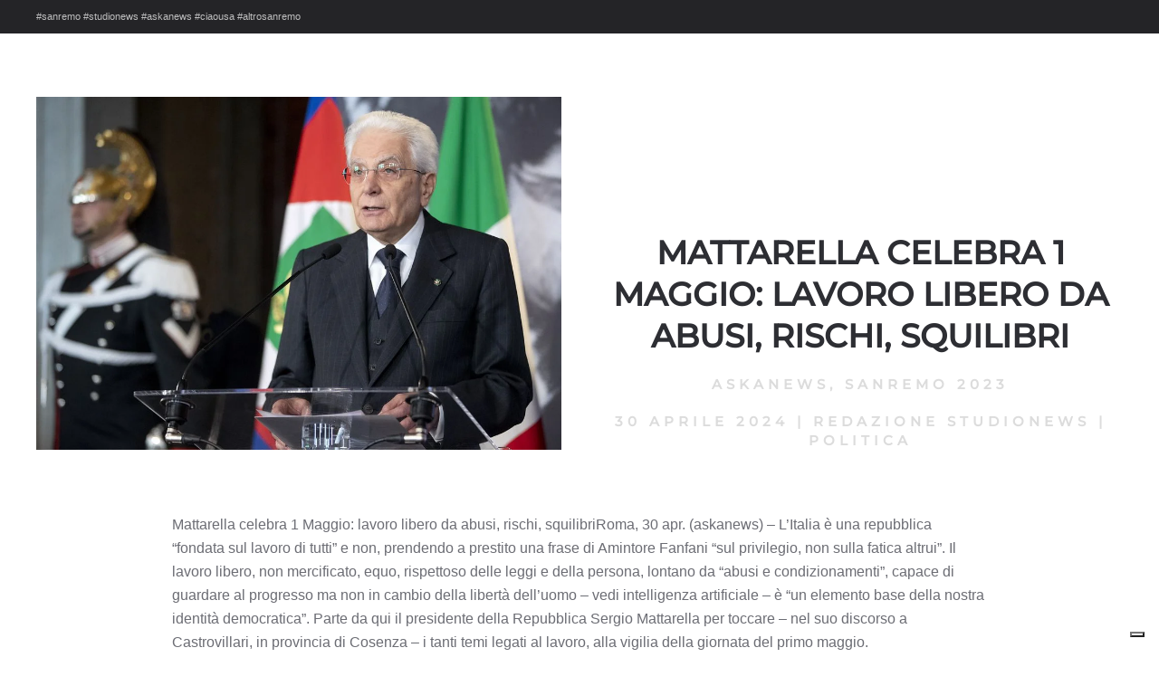

--- FILE ---
content_type: image/svg+xml
request_url: https://studionews.tv/wp-content/uploads/2022/01/logo_askanews_bianco.svg
body_size: 4372
content:
<?xml version="1.0" encoding="utf-8"?>
<!-- Generator: Adobe Illustrator 26.0.3, SVG Export Plug-In . SVG Version: 6.00 Build 0)  -->
<svg version="1.2" baseProfile="tiny" id="Livello_1"
	 xmlns="http://www.w3.org/2000/svg" xmlns:xlink="http://www.w3.org/1999/xlink" x="0px" y="0px" viewBox="0 0 3379.3 642.7"
	 overflow="visible" xml:space="preserve">
<path fill="#EDEDED" d="M236.5,425v-51.6c-22.3,7.8-49.3,11.7-80.8,11.7c-34.9,0-58.2,4.7-69.9,14c-6.8,5.4-10.2,14-10.2,25.9
	c0,11.8,3.4,20.4,10.2,25.9c11.6,9.9,34.9,14.8,69.9,14.8c35.4,0,58.9-4.9,70.6-14.8C233.1,445.4,236.5,436.8,236.5,425
	 M312.2,424.6c0,77.6-52.2,116.4-156.5,116.4c-59.7,0-102.6-13.9-128.8-41.7C9,479.7,0,454.8,0,424.6c0-30.2,9-55.1,26.9-74.7
	c26.2-27.8,69.1-41.7,128.8-41.7c35.4,0,58.9-4.9,70.6-14.6c6.8-5.4,10.2-13.7,10.2-24.9c0-11.7-3.4-20.2-10.2-25.6
	c-11.6-9.8-35.2-14.6-70.6-14.6c-34.9,0-58.2,4.9-69.9,14.6c-6.8,5.4-10.2,13.9-10.2,25.6H0c0-30.1,9-54.8,26.9-74.2
	C53.1,166.8,96.1,153,155.7,153c104.3,0,156.5,38.6,156.5,115.7V424.6z"/>
<path fill="#EDEDED" d="M670.3,268.6h-75.7c0-11.7-3.4-20.2-10.2-25.6c-11.6-9.8-34.9-14.6-69.9-14.6c-34.9,0-58.2,4.9-69.9,14.8
	c-6.8,5.4-10.2,14-10.2,25.9c0,14.8,4.7,24.6,14.2,29.5c9.5,4.9,32.4,8.6,68.8,11.1c44.1,2.9,76.9,9.5,98.3,19.7
	c36.4,18.5,54.6,50.6,54.6,96.3c0,77.3-51.9,116-155.7,116s-155.7-38.8-155.7-116.4h75.7c0,11.9,3.4,20.6,10.2,26.1
	c11.6,9.9,34.9,14.9,69.9,14.9c34.9,0,58.2-4.9,69.9-14.8c6.8-5.4,10.2-14,10.2-25.8c0-14.3-4.4-23.9-13.1-28.8
	c-10.2-5.4-33.2-9.3-69.1-11.8c-44.7-2.9-77.4-9.5-98.2-19.7c-36.9-18-55.3-50.1-55.3-96.3c0-77.3,51.9-116,155.7-116
	S670.3,191.5,670.3,268.6"/>
<path fill="#EDEDED" d="M1026.1,540.9h-75.7v-38.1c0-39.5-6.5-68.1-19.6-85.6c-16-21.5-44.2-32.2-84.4-32.2h-61.9v155.9h-75.7V0
	h75.7v309.6H842c40.3,0,68.4-11,84.4-32.9c13.1-17.6,19.6-46.1,19.6-85.6V153h75.7v37.9c0,70.5-18.4,121.8-55.3,153.9
	c39.8,32.7,59.7,85.4,59.7,158.1V540.9z"/>
<path fill="#EDEDED" d="M1920.9,540.9h-75.7V347c0-39.5-6.5-68.1-19.6-85.6c-16-22-44.2-32.9-84.4-32.9c-40.3,0-68.7,11-85.2,32.9
	c-13.1,17.6-19.6,46.1-19.6,85.6v194h-75.7V347.3c0-129.6,60.2-194.3,180.5-194.3c119.8,0,179.8,64.8,179.8,194.3V540.9z"/>
<path fill="#EDEDED" d="M2247.7,309.6c-7.8-54.2-41.7-81.2-101.9-81.2c-60.7,0-94.9,27.1-102.6,81.2H2247.7z M2325.5,540.9h-179.7
	c-120.3,0-180.5-64.5-180.5-193.6c0-129.6,60.2-194.3,180.5-194.3c119.8,0,179.7,64.7,179.7,194.1V385h-282.4
	c7.8,53.7,42,80.5,102.6,80.5h179.7V540.9z"/>
<path fill="#EDEDED" d="M3018.4,347.3c0,129.1-60.2,193.6-180.5,193.6c-64.5,0-111.8-19.5-141.9-58.6c-30.6,39-78.1,58.6-142.6,58.6
	c-119.8,0-179.8-64.5-179.8-193.6V153h75.7v194.7c0,39.5,6.6,68.1,19.7,85.6c16,21.5,44.1,32.2,84.4,32.2
	c40.3,0,68.6-10.7,85.1-32.2c13.1-18.1,19.6-46.6,19.6-85.6V153h75.7v194.7c0,39.5,6.6,68.1,19.7,85.6c16,21.5,44.1,32.2,84.4,32.2
	c40.3,0,68.6-10.7,85.1-32.2c13.1-18.1,19.6-46.6,19.6-85.6V153h75.7V347.3z"/>
<path fill="#EDEDED" d="M3379.3,268.6h-75.7c0-11.7-3.4-20.2-10.2-25.6c-11.6-9.8-34.9-14.6-69.9-14.6c-34.9,0-58.2,4.9-69.9,14.8
	c-6.8,5.4-10.2,14-10.2,25.9c0,14.8,4.7,24.6,14.2,29.5c9.5,4.9,32.4,8.6,68.8,11.1c44.1,2.9,76.9,9.5,98.3,19.7
	c36.4,18.5,54.6,50.6,54.6,96.3c0,77.3-51.9,116-155.7,116c-103.8,0-155.7-38.8-155.7-116.4h75.7c0,11.9,3.4,20.6,10.2,26.1
	c11.6,9.9,34.9,14.9,69.9,14.9c34.9,0,58.2-4.9,69.9-14.8c6.8-5.4,10.2-14,10.2-25.8c0-14.3-4.4-23.9-13.1-28.8
	c-10.2-5.4-33.2-9.3-69.1-11.8c-44.7-2.9-77.4-9.5-98.2-19.7c-36.9-18-55.3-50.1-55.3-96.3c0-77.3,51.9-116,155.7-116
	C3327.4,153,3379.3,191.5,3379.3,268.6"/>
<path fill="#858584" d="M1127.5,426.9c0-30.8,9.1-56.1,27.4-76c26.7-28.3,70.3-42.4,131-42.4c36,0,60-4.9,71.8-14.9
	c6.9-5.5,10.4-13.9,10.4-25.3c0-11.9-3.5-20.6-10.4-26.1c-11.8-9.9-35.8-14.9-71.8-14.9c-35.5,0-59.2,5-71.1,14.9
	c-6.9,5.5-10.4,14.1-10.4,26.1h-77c0-30.6,9.1-55.7,27.4-75.5c5-5.3,10.5-10,16.7-14.3c-18,8.8-34.5,19.5-49,31.7
	c-42.2,35.8-66.9,83.5-66.9,135.2c0,97,85.2,159.3,85.2,159.3c53.3,41.3-30.1,138-30.1,138s101.1-86.7,155.8-98
	c-50.7-2.8-88-16.7-111.7-41.9C1136.6,483,1127.5,457.7,1127.5,426.9"/>
<path fill="#858584" d="M1214.9,401c-6.9,5.5-10.4,14.3-10.4,26.3c0,12,3.4,20.8,10.4,26.3c11.8,10,35.5,15,71.1,15
	c36,0,60-5,71.8-15c6.9-5.5,10.4-14.3,10.4-26.3v-52.5c-22.7,7.9-50.1,11.9-82.2,11.9C1250.4,386.7,1226.7,391.5,1214.9,401"/>
<path fill="#858584" d="M1457.6,210.3c-20-17-44-31-70.7-41.1c38.7,18.8,58.2,51.7,58.2,99.1v158.6c0,36.7-11.6,64.8-34.6,84.4
	c17.3-8.6,33.2-19,47.1-30.7c42.2-35.8,66.8-83.5,66.8-135.2C1524.4,293.7,1499.8,246.1,1457.6,210.3"/>
</svg>


--- FILE ---
content_type: image/svg+xml
request_url: https://studionews.tv/wp-content/uploads/2022/01/LOGO_Studio_News-chiaro.svg
body_size: 2383
content:
<?xml version="1.0" encoding="utf-8"?>
<!-- Generator: Adobe Illustrator 26.0.2, SVG Export Plug-In . SVG Version: 6.00 Build 0)  -->
<svg version="1.2" baseProfile="tiny" id="Livello_1"
	 xmlns="http://www.w3.org/2000/svg" xmlns:xlink="http://www.w3.org/1999/xlink" x="0px" y="0px" viewBox="0 0 783.9 116.3"
	 overflow="visible" xml:space="preserve">
<g>
	<g>
		<path fill="#EDEDED" d="M45.6,43.3C45.2,36.4,41,33,31.9,33c-7.8,0-12,2.3-12,7.8c0,3.6,2.7,6.5,10.5,8.5
			C40.9,52,48.2,54.1,54,57.1c6.4,3.2,10.2,8.3,10.2,18.6c0,14.3-12.1,22.5-28.4,22.5C13.5,98.2,3,89.7,2.5,73.3h16.3
			C19,80,25.4,84.2,33.6,84.2c10,0,14.1-3.2,14.1-8.6c0-4.5-2.3-6.9-11-9.2c-23.4-6.1-32.5-10-32.5-25.3c0-12.5,9.1-22.3,27.6-22.3
			c17.9,0,29.2,9.8,30,24.4H45.6z"/>
		<path fill="#EDEDED" d="M92,95.6V35.8H70.2V21.3h61.1v14.4h-21.9v59.8H92z"/>
		<path fill="#EDEDED" d="M185.6,21.3h17.7v50.3c0,17.3-11,26.5-30.8,26.5c-18.7,0-29.7-8.8-29.7-26.1V21.3h17.6v49.1
			c0,8.4,4.1,13.4,12.2,13.4c8.8,0,13.1-4.5,13.1-13.1V21.3z"/>
		<path fill="#EDEDED" d="M216.8,95.6V21.3h29.1c20.4,0,34.9,13.8,34.9,36.3s-13.1,37.9-32.5,37.9H216.8z M244.8,81.5
			c13.1,0,18.2-7.7,18.2-23.8c0-16.1-4.9-22-19.6-22h-9.8v45.8H244.8z"/>
		<path fill="#EDEDED" d="M293.3,95.6V21.3h17.3v74.3H293.3z"/>
		<path fill="#EDEDED" d="M323.2,59.1c0-25.2,13-40.3,36-40.3c23.1,0,35.9,15.1,35.9,40.6s-12.7,38.7-35.9,38.7
			C336.1,98.2,323.2,84.2,323.2,59.1z M378.1,59.5c0-16.7-6.7-25.3-18.9-25.3c-12.2,0-19,8.6-19,25.3c0,16.8,7,23.8,19,23.8
			C369.3,83.3,378.1,76.1,378.1,59.5z"/>
	</g>
	<path fill="#EDEDED" d="M369.5,4.4c0,0,21.3-0.1,32.7,12c0,0,12.3,9.9,14.6,32.2c0,0,2.2,18.7-2.6,33.6c0,0-4,15.6-19,23.7
		c0,0-10.3,5.8-25.5,5.8l408.4,0l0-107.1L369.5,4.4z M511.6,94.8h-8.4c-4.6,0-9-2.4-11.4-6.3l-25.3-40.6v47h-16V20.5h9.1
		c5.7,0,10.9,3,13.9,7.9l22,36.8V20.5h16.2V94.8z M582.1,94.8h-44.8c-6.7,0-12.2-5.5-12.2-12.2V32.7c0-6.7,5.5-12.2,12.2-12.2h43
		v14.4h-38.5v13.8H577v14.5h-35.2v16.9h40.3V94.8z M665.5,94.8h-16.7l-10.2-45.3l-10.5,45.3H612l-21.2-74.3h18.5l11.3,45.1l7.1-36
		c1-5.3,5.6-9.1,11-9.1h0c5.3,0,9.8,3.7,10.9,8.8l8,36.3l11.3-45.1h17.7L665.5,94.8z M724.9,97.3c-22.3,0-32.8-8.5-33.3-24.8h16.3
		c0.2,6.7,6.6,10.8,14.8,10.8c10,0,14.1-3.2,14.1-8.6c0-4.5-2.3-6.9-11-9.2c-23.4-6.1-32.5-10-32.5-25.3c0-12.5,9.1-22.3,27.6-22.3
		c17.9,0,29.2,9.8,30,24.4h-16.1c-0.4-6.8-4.6-10.3-13.8-10.3c-7.8,0-12,2.3-12,7.8c0,3.6,2.7,6.5,10.5,8.5
		c10.5,2.7,17.8,4.8,23.6,7.8c6.4,3.2,10.2,8.3,10.2,18.6C753.3,89.2,741.2,97.3,724.9,97.3z"/>
</g>
</svg>


--- FILE ---
content_type: image/svg+xml
request_url: https://studionews.tv/wp-content/uploads/2023/02/altrostile.svg
body_size: 3738
content:
<?xml version="1.0" encoding="utf-8"?>
<!-- Generator: Adobe Illustrator 27.2.0, SVG Export Plug-In . SVG Version: 6.00 Build 0)  -->
<svg version="1.2" baseProfile="tiny" id="Livello_1"
	 xmlns="http://www.w3.org/2000/svg" xmlns:xlink="http://www.w3.org/1999/xlink" x="0px" y="0px" viewBox="0 0 1950.6 318.7"
	 overflow="visible" xml:space="preserve">
<g>
	<path fill="#D1D3D4" d="M210.7,274c0,21.5,7,26.9,15.7,26.9c4.1,0,9.1-2.9,12-6.6l1.7,1.2c-7.9,13.7-28.6,21.9-53.4,21.9
		c-21.9,0-42.6-5.8-53.8-23.2c-18.6,5-41,24.4-77,24.4C26.1,318.7,0,305.4,0,274c0-42.2,44.3-67.5,124.6-67.5c0,0,2.5-28.1,2.5-59.6
		c0-28.6-6.2-40.1-21.5-40.1c-15.3,0-23.2,13.7-23.2,30.6c0,15.3,4.1,25.7,12,37.2c-11.2,8.7-30.6,14.5-43.9,14.5
		c-22.3,0-36.8-12.8-36.8-31.5c0-34.8,56.3-54.2,106.8-54.2c71.2,0,94.4,26.5,94.4,83.2C214.8,226,210.7,245,210.7,274z
		 M122.9,243.8c0-22.3,1.7-33.5,1.7-33.5c-22.8,4.6-32.3,28.6-32.3,55.5c0,19,5.8,31,18.6,31c7,0,12.4-2.9,20.7-5.8
		C131.6,290.9,122.9,279.8,122.9,243.8z"/>
	<path fill="#D1D3D4" d="M380.8,310.4c0,0-19.9-1.2-61.7-1.2c-41.4,0-69.9,1.2-69.9,1.2v-3.7c16.1,0,23.6-11.2,23.6-29V45.5
		c0-16.1-7-21.1-21.9-21.1l-1.7-3.7C312.1,20.7,364.6,0,364.6,0v290.9c0,12.4,7,15.7,16.1,15.7V310.4z"/>
	<path fill="#D1D3D4" d="M549.2,287.2c-14.1,19.9-41.4,31.5-70.8,31.5c-35.2,0-60-13.2-60-57.9V115.5h-15.7v-3.7
		c40.6,0,82.4-26.9,103.9-57.9l3.3,1.2v56.7h25.2v3.7h-25.2V274c0,13.2,7.9,19,16.6,19c6.6,0,14.9-2.5,21.1-7.4L549.2,287.2z"/>
	<path fill="#D1D3D4" d="M676.3,144.9v144.4c0,13.2,7.9,17.4,21.9,17.4v3.7c0,0-25.7-1.2-67.5-1.2c-41.4,0-69.9,1.2-69.9,1.2v-3.7
		c16.1,0,23.6-11.2,23.6-29V149c0-16.1-7-21.9-21.9-21.9l-1.7-3.3c62.9,0,115.5-20.3,115.5-20.3v37.7c19.9-7,30.2-37.7,62.5-37.7
		c23.6,0,39.3,17.8,39.3,39.7c0,22.3-14.5,43.9-42.2,43.9c-9.5,0-21.5-3.7-26.9-8.3c2.1-4.1,5-11.6,5-19c0-10.8-5.4-19-17.4-19
		C688.7,140.7,682.9,143.6,676.3,144.9z"/>
	<path fill="#D1D3D4" d="M1030.1,206.1c0,57.1-46.4,112.6-129.1,112.6c-63.7,0-116.7-39.7-116.7-102.6
		c0-57.1,47.2-112.6,129.5-112.6C977.6,103.5,1030.1,143.2,1030.1,206.1z M933.3,214.4c0-66.2-12.8-107.6-29-107.6
		c-14.1,0-23.2,26.5-23.2,101c0,66.6,13.2,107.6,29.4,107.6C924.6,315.4,933.3,289.3,933.3,214.4z"/>
	<path fill="#D1D3D4" d="M1174.6,64.6c0-38.9,62.9-60,114.6-60c56.7,0,79,19,79,49.7v57.5h25.2v3.7h-25.2V274c0,13.2,7.9,19,16.6,19
		c6.6,0,14.9-2.5,21.1-7.4l1.7,1.7c-14.1,19.9-41.4,31.5-70.8,31.5c-35.2,0-60-13.2-60-57.9V115.5H1261v-3.7
		c51.3-2.1,100.2-35.2,100.2-64.1c0-19.5-18.6-38.9-72-38.9c-50.1,0-110.9,19.5-110.9,55.9c0,19.5,22.3,35.2,46.8,48l-2.5,63.3h-3.7
		c-6.2-32.3-30.2-69.1-67.9-69.1c-11.6,0-20.7,5.8-20.7,19c0,45.9,110.9,50.9,110.9,121.7c0,43.5-35.6,71.2-101.8,71.2
		c-29,0-32.7-9.1-83.2-9.1l-3.7-74.1h3.3c9.1,40.6,41.8,79,78.6,79c16.6,0,25.7-8.3,25.7-21.1c0-47.6-108.4-55-108.4-123.3
		c0-42.6,38.5-66.6,96-66.6c23.6,0,43.9,8.7,68.7,8.7C1196.5,101.4,1174.6,84.8,1174.6,64.6z"/>
	<path fill="#D1D3D4" d="M1550.8,310.4c0,0-19.9-1.2-61.7-1.2c-41.4,0-69.9,1.2-69.9,1.2v-3.7c16.1,0,23.6-11.2,23.6-29V149
		c0-16.1-7-21.9-21.9-21.9l-1.7-3.3c62.9,0,115.5-20.3,115.5-20.3v187.5c0,12.4,7,15.7,16.1,15.7V310.4z M1440.7,50.1
		c0-23.2,15.3-41,47.2-41c31.9,0,47.6,17.8,47.6,41c0,22.8-15.7,39.7-47.6,39.7C1456,89.8,1440.7,72.8,1440.7,50.1z"/>
	<path fill="#D1D3D4" d="M1702.7,310.4c0,0-19.9-1.2-61.7-1.2c-41.4,0-69.9,1.2-69.9,1.2v-3.7c16.1,0,23.6-11.2,23.6-29V45.5
		c0-16.1-7-21.1-21.9-21.1l-1.7-3.7C1634,20.7,1686.5,0,1686.5,0v290.9c0,12.4,7,15.7,16.1,15.7V310.4z"/>
	<path fill="#D1D3D4" d="M1879,295.5c21.9,0,40.1-6.6,56.3-17.8l2.1,1.7c-22.4,26.5-52.6,39.3-96,39.3c-77.4,0-118.4-41-118.4-102.6
		c0-61.3,55.5-112.6,127.9-112.6c56.3,0,96.8,26.1,99.7,80.3l-5.4,5.4h-125c-0.4,6.2-0.4,12.4-0.4,17.8
		C1819.8,256.6,1837.2,295.5,1879,295.5z M1867,180.9c1.2-8.3,1.7-16.1,1.7-23.6c0-31.9-9.1-50.5-21.5-50.5
		c-13.7,0-21.9,25.7-26.5,79L1867,180.9z"/>
</g>
</svg>


--- FILE ---
content_type: image/svg+xml
request_url: https://studionews.tv/wp-content/uploads/2023/02/altrostile.svg
body_size: 3738
content:
<?xml version="1.0" encoding="utf-8"?>
<!-- Generator: Adobe Illustrator 27.2.0, SVG Export Plug-In . SVG Version: 6.00 Build 0)  -->
<svg version="1.2" baseProfile="tiny" id="Livello_1"
	 xmlns="http://www.w3.org/2000/svg" xmlns:xlink="http://www.w3.org/1999/xlink" x="0px" y="0px" viewBox="0 0 1950.6 318.7"
	 overflow="visible" xml:space="preserve">
<g>
	<path fill="#D1D3D4" d="M210.7,274c0,21.5,7,26.9,15.7,26.9c4.1,0,9.1-2.9,12-6.6l1.7,1.2c-7.9,13.7-28.6,21.9-53.4,21.9
		c-21.9,0-42.6-5.8-53.8-23.2c-18.6,5-41,24.4-77,24.4C26.1,318.7,0,305.4,0,274c0-42.2,44.3-67.5,124.6-67.5c0,0,2.5-28.1,2.5-59.6
		c0-28.6-6.2-40.1-21.5-40.1c-15.3,0-23.2,13.7-23.2,30.6c0,15.3,4.1,25.7,12,37.2c-11.2,8.7-30.6,14.5-43.9,14.5
		c-22.3,0-36.8-12.8-36.8-31.5c0-34.8,56.3-54.2,106.8-54.2c71.2,0,94.4,26.5,94.4,83.2C214.8,226,210.7,245,210.7,274z
		 M122.9,243.8c0-22.3,1.7-33.5,1.7-33.5c-22.8,4.6-32.3,28.6-32.3,55.5c0,19,5.8,31,18.6,31c7,0,12.4-2.9,20.7-5.8
		C131.6,290.9,122.9,279.8,122.9,243.8z"/>
	<path fill="#D1D3D4" d="M380.8,310.4c0,0-19.9-1.2-61.7-1.2c-41.4,0-69.9,1.2-69.9,1.2v-3.7c16.1,0,23.6-11.2,23.6-29V45.5
		c0-16.1-7-21.1-21.9-21.1l-1.7-3.7C312.1,20.7,364.6,0,364.6,0v290.9c0,12.4,7,15.7,16.1,15.7V310.4z"/>
	<path fill="#D1D3D4" d="M549.2,287.2c-14.1,19.9-41.4,31.5-70.8,31.5c-35.2,0-60-13.2-60-57.9V115.5h-15.7v-3.7
		c40.6,0,82.4-26.9,103.9-57.9l3.3,1.2v56.7h25.2v3.7h-25.2V274c0,13.2,7.9,19,16.6,19c6.6,0,14.9-2.5,21.1-7.4L549.2,287.2z"/>
	<path fill="#D1D3D4" d="M676.3,144.9v144.4c0,13.2,7.9,17.4,21.9,17.4v3.7c0,0-25.7-1.2-67.5-1.2c-41.4,0-69.9,1.2-69.9,1.2v-3.7
		c16.1,0,23.6-11.2,23.6-29V149c0-16.1-7-21.9-21.9-21.9l-1.7-3.3c62.9,0,115.5-20.3,115.5-20.3v37.7c19.9-7,30.2-37.7,62.5-37.7
		c23.6,0,39.3,17.8,39.3,39.7c0,22.3-14.5,43.9-42.2,43.9c-9.5,0-21.5-3.7-26.9-8.3c2.1-4.1,5-11.6,5-19c0-10.8-5.4-19-17.4-19
		C688.7,140.7,682.9,143.6,676.3,144.9z"/>
	<path fill="#D1D3D4" d="M1030.1,206.1c0,57.1-46.4,112.6-129.1,112.6c-63.7,0-116.7-39.7-116.7-102.6
		c0-57.1,47.2-112.6,129.5-112.6C977.6,103.5,1030.1,143.2,1030.1,206.1z M933.3,214.4c0-66.2-12.8-107.6-29-107.6
		c-14.1,0-23.2,26.5-23.2,101c0,66.6,13.2,107.6,29.4,107.6C924.6,315.4,933.3,289.3,933.3,214.4z"/>
	<path fill="#D1D3D4" d="M1174.6,64.6c0-38.9,62.9-60,114.6-60c56.7,0,79,19,79,49.7v57.5h25.2v3.7h-25.2V274c0,13.2,7.9,19,16.6,19
		c6.6,0,14.9-2.5,21.1-7.4l1.7,1.7c-14.1,19.9-41.4,31.5-70.8,31.5c-35.2,0-60-13.2-60-57.9V115.5H1261v-3.7
		c51.3-2.1,100.2-35.2,100.2-64.1c0-19.5-18.6-38.9-72-38.9c-50.1,0-110.9,19.5-110.9,55.9c0,19.5,22.3,35.2,46.8,48l-2.5,63.3h-3.7
		c-6.2-32.3-30.2-69.1-67.9-69.1c-11.6,0-20.7,5.8-20.7,19c0,45.9,110.9,50.9,110.9,121.7c0,43.5-35.6,71.2-101.8,71.2
		c-29,0-32.7-9.1-83.2-9.1l-3.7-74.1h3.3c9.1,40.6,41.8,79,78.6,79c16.6,0,25.7-8.3,25.7-21.1c0-47.6-108.4-55-108.4-123.3
		c0-42.6,38.5-66.6,96-66.6c23.6,0,43.9,8.7,68.7,8.7C1196.5,101.4,1174.6,84.8,1174.6,64.6z"/>
	<path fill="#D1D3D4" d="M1550.8,310.4c0,0-19.9-1.2-61.7-1.2c-41.4,0-69.9,1.2-69.9,1.2v-3.7c16.1,0,23.6-11.2,23.6-29V149
		c0-16.1-7-21.9-21.9-21.9l-1.7-3.3c62.9,0,115.5-20.3,115.5-20.3v187.5c0,12.4,7,15.7,16.1,15.7V310.4z M1440.7,50.1
		c0-23.2,15.3-41,47.2-41c31.9,0,47.6,17.8,47.6,41c0,22.8-15.7,39.7-47.6,39.7C1456,89.8,1440.7,72.8,1440.7,50.1z"/>
	<path fill="#D1D3D4" d="M1702.7,310.4c0,0-19.9-1.2-61.7-1.2c-41.4,0-69.9,1.2-69.9,1.2v-3.7c16.1,0,23.6-11.2,23.6-29V45.5
		c0-16.1-7-21.1-21.9-21.1l-1.7-3.7C1634,20.7,1686.5,0,1686.5,0v290.9c0,12.4,7,15.7,16.1,15.7V310.4z"/>
	<path fill="#D1D3D4" d="M1879,295.5c21.9,0,40.1-6.6,56.3-17.8l2.1,1.7c-22.4,26.5-52.6,39.3-96,39.3c-77.4,0-118.4-41-118.4-102.6
		c0-61.3,55.5-112.6,127.9-112.6c56.3,0,96.8,26.1,99.7,80.3l-5.4,5.4h-125c-0.4,6.2-0.4,12.4-0.4,17.8
		C1819.8,256.6,1837.2,295.5,1879,295.5z M1867,180.9c1.2-8.3,1.7-16.1,1.7-23.6c0-31.9-9.1-50.5-21.5-50.5
		c-13.7,0-21.9,25.7-26.5,79L1867,180.9z"/>
</g>
</svg>
